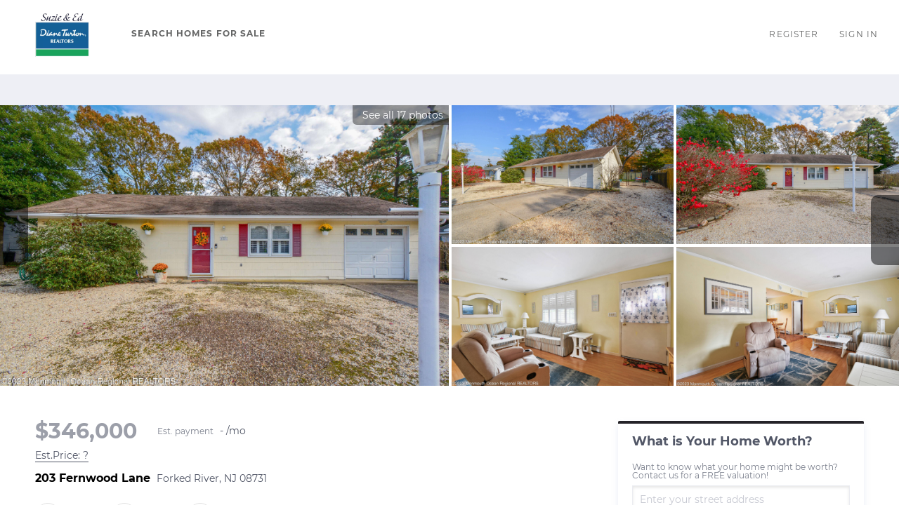

--- FILE ---
content_type: text/html; charset=utf-8
request_url: https://search.suzieanded.us/sold-listing/detail/1164741729/203-Fernwood-Lane-Forked-River-NJ
body_size: 9731
content:
<!doctype html><html lang="en"><head><meta http-equiv="content-type" content="text/html;charset=utf-8"><meta name="viewport" content="width=device-width,initial-scale=1,minimum-scale=1,maximum-scale=1,user-scalable=no"><link rel="dns-prefetch" href="//static.chimeroi.com"><link rel="dns-prefetch" href="//cdn.chime.me"><meta name="format-detection" content="telephone=no"><meta name="mobile-web-app-capable" content="yes"><title>203 Fernwood Lane, Forked River, NJ 08731 – 22331483 - Suzie Van Sc...</title><link rel="canonical" href="https://search.suzieanded.us/sold-listing/detail/1164741729/203-Fernwood-Lane-Forked-River-NJ">   <meta name="facebook-domain-verification" content="vp8l5e1csehf0fm38ertoqjybwb7dw" />  <meta name="title" property="og:title" content="203 Fernwood Lane, Forked River, NJ 08731 – 22331483 - Suzie Van Sc..."><meta name="twitter:card" content="summary_large_image"><meta name="twitter:title" content="203 Fernwood Lane, Forked River, NJ 08731 – 22331483 - Suzie Van Sc..."><meta name="keywords" content="203 Fernwood Lane Forked River,NJ 08731, $360000, Listing # 22331483, 3 bedrooms, 3 bathrooms, 1104 square feet"><meta name="description" content="View photos and details for 203 Fernwood Lane, Forked River, NJ 08731 (22331483). Don't miss your chance to see this property!"><meta property="og:description" content="View photos and details for 203 Fernwood Lane, Forked River, NJ 08731 (22331483). Don't miss your chance to see this property!"><meta name="twitter:description" content="View photos and details for 203 Fernwood Lane, Forked River, NJ 08731 (22331483). Don't miss your chance to see this property!"><meta property="og:image:width" content="1200"><meta property="og:image:height" content="630">  <meta property="og:image" content="https://fs01.chime.me/imageemb/mls-listing/681/22331483/a62fe869/1739763709/original_HMBdCoAgDADgE7U_H7RuI0ZJZRtu9yfo6xHmG2LbX7CuoQ5udd721Dh0Dmg6cCgKSWJm4cyUCuW1CNNvUbjs_AIAAP__.jpg"><meta name="twitter:image" content="https://fs01.chime.me/imageemb/mls-listing/681/22331483/a62fe869/1739763709/original_HMBdCoAgDADgE7U_H7RuI0ZJZRtu9yfo6xHmG2LbX7CuoQ5udd721Dh0Dmg6cCgKSWJm4cyUCuW1CNNvUbjs_AIAAP__.jpg"><meta name="theme-color" content="#FFF"><link rel="shortcut icon" href="https://cdn.chime.me/image/fs/sitebuild/2020716/13/original_31129c90-6ebb-4929-a2c4-53d4a8e8bd54.jpeg"><link rel="apple-touch-icon" sizes="144x144" href="https://cdn.chime.me/image/fs/sitebuild/2020716/13/w144_original_31129c90-6ebb-4929-a2c4-53d4a8e8bd54.jpeg"><link rel="apple-touch-icon" sizes="120x120" href="https://cdn.chime.me/image/fs/sitebuild/2020716/13/w120_original_31129c90-6ebb-4929-a2c4-53d4a8e8bd54.jpeg"><link rel="apple-touch-icon" sizes="72x72" href="https://cdn.chime.me/image/fs/sitebuild/2020716/13/w72_original_31129c90-6ebb-4929-a2c4-53d4a8e8bd54.jpeg"><link rel="apple-touch-icon" sizes="52x52" href="https://cdn.chime.me/image/fs/sitebuild/2020716/13/w52_original_31129c90-6ebb-4929-a2c4-53d4a8e8bd54.jpeg"><meta http-equiv="X-UA-Compatible" content="IE=edge"><link href="//static.chimeroi.com/site-ssr/main-18c18811.css" rel="stylesheet"><link href="//static.chimeroi.com/site-ssr/template/1768898382210/standard.css" rel="stylesheet"><link rel="stylesheet" href="/styleAndTheme.css?t=1769099613004&display=block&siteId=12488&pageId=1075384"> <link href="//static.chimeroi.com/site-ssr/modules/md-header/standard-bd1268b1.css" rel="stylesheet"><link href="//static.chimeroi.com/site-ssr/modules/md-sold-detail/standard-3c57ac7f.css" rel="stylesheet"><link href="//static.chimeroi.com/site-ssr/modules/md-form/get-more-info-v4-1742e0eb.css" rel="stylesheet"><link href="//static.chimeroi.com/site-ssr/modules/md-quick-search/standard-2550baea.css" rel="stylesheet"><link href="//static.chimeroi.com/site-ssr/modules/md-footer/standard-d36b0c8c.css" rel="stylesheet"><link href="//static.chimeroi.com/site-ssr/modules/md-header-d219cd22.css" rel="stylesheet"><link href="//static.chimeroi.com/site-ssr/modules/md-form/get-more-info-v7-dc5199e0.css" rel="stylesheet"><link href="//static.chimeroi.com/site-ssr/modules/md-footer-a309111a.css" rel="stylesheet">  <script>window.lngNsDetail={"lng":"en","ns":{"md-header":"https://cdn.lofty.com/doc/international/Site/en/md-header/1737341042036/Site-md-header.en.json","md-sold-detail":"https://cdn.lofty.com/doc/fs/international/2025925/1/4150d275-e345-4b02-a24a-306b3fa98ba9/Site-md-sold-detail.en.json","md-form":"https://cdn.lofty.com/doc/fs/international/2025925/1/a4a6f93b-64f5-42f6-8884-7080a17e1235/Site-md-form.en.json","md-quick-search":"https://cdn.lofty.com/doc/international/Site/en/md-quick-search/1662600421037/Site-md-quick-search.en.json","md-footer":"https://cdn.lofty.com/doc/international/Site/en/md-footer/1742172387854/Site-md-footer.en.json","md-detail-info":"https://cdn.lofty.com/doc/fs/international/20251117/1/a24ec2c4-b28e-494f-8f61-3aa3d9ab3b63/Site-md-detail-info.en.json","common":"https://cdn.lofty.com/doc/fs/international/20251027/1/fffd8852-fd74-403a-92b4-b4dc353165b3/Site-common.en.json"}}</script>   <input id="requestId" value="257499840_1769099612797" hidden> </head><body class="site listing-detail-sold standard"><div id="body-plugin"><!--[--><!----><!--]--></div><main id="app" class="page-content"><!--[--><header class="md-header standard" style="--header-logo-fontsize:30px;"><div role="navigation" style="color:rgba(100, 101, 101, 1);--header-hovercolor:;--header-bgcolor:rgba(255, 255, 255, 1);--header-sec-txtcolor:;--header-sec-bgcolor:;font-family:var(--font-bold);font-size:12px;" class="nosticky header-container"><div class="header-bg" style="background:rgba(255, 255, 255, 1);"></div> <!-- logo start --> <a class="logo" href="https://suzieanded.us/" rel="noopener noreferrer" role="button" tabindex="0"><img style="height:2.2em;" src="https://cdn.chime.me/image/fs/cmsbuild/2020729/14/h200_original_01e62367-801b-4f82-ac10-af32b7b28df0-png.webp" alt="Diane Turton, Realtors"></a> <!----> <!-- logo end --> <div class="nav-container"><!-- nav options ( Webpage navigation ) start --> <ul class="head-menu"><!--[--><li class="menu-item"><!--[--><a href="/listings" target="_blank" rel="noopener noreferrer" class="uppercase"><!--[-->Search Homes for Sale<!--]--></a><!--]--></li><!--]--> <!----> <!----></ul> <!-- nav options ( Webpage navigation ) end --> <!-- google translate start --> <!--[--><!----> <!----><!--]--> <!-- google translate end --> <!--  User Info  start --> <ul class="head-account"><!--  Has logged   Display user related information  start --> <!--[--><!--  Has logged   Display user related information  end --><!--  not logged in   Show Login Register  start --><li class="menu-item item-regist"><span role="button" tabindex="0">Register</span></li> <li class="menu-item item-login"><span role="button" tabindex="0">Sign In</span></li><!--]--> <!--  not logged in   Show Login Register  end --></ul> <!--  User Info  end --></div> <!-- mobile language nav start --> <!----> <!-- mobile language nav end --> <!----> <div class="nav-mask"></div> <div style="display:none;" class="iconfont icon-menu"></div></div> <div class="header-placeholder"><div style="height:2.2em;min-height:24px;"></div></div> <!----></header><div class="md-sold-detail standard pc" style="padding-top:10px;margin-bottom:50px;"><!--[--><div class="listing-detail-banner standard" style=""><!-- mobile top banner start --> <!--[--><!-- mobile top banner end --><!-- pc top banner start --><div class="pc-fixed-banner" style=""><div class="banner-box mg-container"><div class="center mg-container"><div class="price-address"><div class="price-container price"><!-- nodisclosureDes not equal to null hour ， Forced to price add mosaic ( only for Pocket listing of listings ) --> <div class="first-price">$346,000<!----></div></div> <div class="est-price-container est-price"><span class="text">Est.Price:</span> <!--[--><span class="value">?</span> <div class="popper"><p class="tip">For more information regarding the value of a property, please <span class="contact-us">contact us</span> for a free consultation.</p></div><!--]--></div> <!-- address start --> <!-- address start --> <div class="address"><span class="street">203 Fernwood Lane</span> <span class="city">Forked River, NJ 08731</span></div> <!-- address end --></div> <div class="save-share-tour"><span class="item share"><i class="iconfont icon-v2-share-Normal default"></i> <!-- hover share icon --> <i class="iconfont icon-v2-share-hover hover"></i> <div class="popper"><div class="standard share-btn"><a class="share-item" target="_blank" href="https://twitter.com/share?text=Instantly view all photos and details of this hot listing and own the perfect place before other buyers. &amp;url=http://search.suzieanded.us/sold-listing/detail/1164741729/203-Fernwood-Lane-Forked-River-NJ" rel="noopener noreferrer"><span class="iconfont twitter icon-newtwitter-round"></span></a> <a class="share-item" target="_blank" href="https://www.facebook.com/share.php?u=http://search.suzieanded.us/sold-listing/detail/1164741729/203-Fernwood-Lane-Forked-River-NJ" rel="noopener noreferrer"><span class="iconfont facebook icon-facebook1"></span></a> <a class="share-item" href="mailTo:?subject=Hot Listing - 203 Fernwood Lane, Forked River, NJ 08731&amp;body=Hi. Take a look at this property: http://search.suzieanded.us/sold-listing/detail/1164741729/203-Fernwood-Lane-Forked-River-NJ" rel="noopener noreferrer"><span class="iconfont gmail icon-email-round"></span></a> <a class="share-item" target="_blank" href="https://www.linkedin.com/shareArticle?url=http://search.suzieanded.us/sold-listing/detail/1164741729/203-Fernwood-Lane-Forked-River-NJ&amp;title=Hot Listing in Forked River" rel="noopener noreferrer"><span class="iconfont linkedin icon-linkedin-round"></span></a></div></div></span> <span class="item request">Request a FREE Analysis</span></div></div></div></div><!--]--> <!-- pc top fixed banner end --> <div class="breadcrumb-sold-container standard"><div class="breadcrumb-bar f-col"><!-- <span class="fack-link"> Home </span>
            <span class="arrow" v-if="state"> &gt; </span>--></div></div> <!-- pc top banner end --> <div class="swiper swiper-pc swiper" tracksource="detail-info-img" loopfillgroupwithblank="false"><!--[--><!--]--><div class="swiper-wrapper"><!--[--><!--]--><!--[--><div class="swiper-slide slide-pc slide-5" style="width:calc((100% - 0px)/1);margin-right:0px;"><!--[--><div class="slide-left photo-item-pc"><div class="swiper-box"><div class="img-box swiper-img"><!----> <div class="img-content" style="z-index:0;"><img class="" style="" src="https://fs01.chime.me/imageemb/mls-listing/681/22331483/a62fe869/1739763709/original_HMBdCoAgDADgE7U_H7RuI0ZJZRtu9yfo6xHmG2LbX7CuoQ5udd721Dh0Dmg6cCgKSWJm4cyUCuW1CNNvUbjs_AIAAP__.jpg" alt="Forked River, NJ 08731,203 Fernwood Lane"></div> <!--[--><!--]--></div></div> <span class="house-count" style="cursor:pointer;"><span class="iconfont icon-pic"></span>See all 17 photos</span></div> <div class="slide-right clearfix"><!--[--><div class="img-item photo-item-pc"><div class="swiper-box"><div class="img-box swiper-img"><!----> <div class="img-content" style="z-index:0;"><img class="" style="" src="https://fs01.chime.me/imageemb/mls-listing/681/22331483/41e5ee66/1739763709/original_HMAJCoUgEAbgE71Z1EfLbcQoqewfdO5P0FfdbazMZXvIKhyDhuV-2Z19R29U0LiBg4SoqkEnlfQXWeKc5PMDnXa8AQAA__8.jpg" alt="Forked River, NJ 08731,203 Fernwood Lane"></div> <!--[--><!--]--></div></div></div><div class="img-item photo-item-pc"><div class="swiper-box"><div class="img-box swiper-img"><!----> <div class="img-content" style="z-index:0;"><img class="" style="" src="https://fs01.chime.me/imageemb/mls-listing/681/22331483/c27bc20f/1739763709/original_HMCLCYAgEAbgibqHYUbbiFFS2X_o7U_QV91tbMxlf8kqHIOG5X7bk_1Ab1TQuIGDhFlVgyaVuKYYRRf5TaDLzi8AAP__.jpg" alt="Forked River, NJ 08731,203 Fernwood Lane"></div> <!--[--><!--]--></div></div></div><div class="img-item photo-item-pc"><div class="swiper-box"><div class="img-box swiper-img"><!----> <div class="img-content" style="z-index:0;"><img class="" style="" src="https://fs01.chime.me/imageemb/mls-listing/681/22331483/53af99e9/1739763709/original_HMABCoAgDAXQE7X5F5R0GzFKKttwuz9Br0WYb8x1f8mahjq5lXHbU-LQ0alq564sSWYAghVIi0ByRvpNSpedXwAAAP__.jpg" alt="Forked River, NJ 08731,203 Fernwood Lane"></div> <!--[--><!--]--></div></div></div><div class="img-item photo-item-pc"><div class="swiper-box"><div class="img-box swiper-img"><!----> <div class="img-content" style="z-index:0;"><img class="" style="" src="https://fs01.chime.me/imageemb/mls-listing/681/22331483/33df81b7/1739763709/original_HMABCoUgDAbgE73N31eJ3UaMkso23O5P0Nfc1Vbmuj2kTVyMTMu49C6-y-hUpXMXjiH-AUQkAMgpL_MUPj-hU483AAD__w.jpg" alt="Forked River, NJ 08731,203 Fernwood Lane"></div> <!--[--><!--]--></div></div></div><!--]--></div><!--]--><!----></div><!--]--><!--[--><!--]--></div><!----><!----><!----><!--[--><div class="swiper-button-prev iconfont icon-prev"></div><div class="swiper-button-next iconfont icon-next"></div><!--]--></div> <!----> <div class="pswp" tabindex="-1" role="dialog" aria-hidden="true"><div class="pswp__bg"></div> <div class="pswp__scroll-wrap"><div class="pswp__container"><div class="pswp__item"></div> <div class="pswp__item"></div> <div class="pswp__item"></div></div> <div class="pswp__ui pswp__ui--hidden"><div class="pswp__top-bar"><div class="pswp__counter"></div> <button class="pswp__button pswp__button--close" title="Close (Esc)"></button> <button class="pswp__button pswp__button--share" title="Share"></button> <button class="pswp__button pswp__button--fs" title="Toggle fullscreen"></button> <button class="pswp__button pswp__button--zoom" title="Zoom in/out"></button> <div class="pswp__preloader"><div class="pswp__preloader__icn"><div class="pswp__preloader__cut"><div class="pswp__preloader__donut"></div></div></div></div></div> <div class="pswp__share-modal pswp__share-modal--hidden pswp__single-tap"><div class="pswp__share-tooltip"></div></div> <button class="pswp__button button-prev iconfont icon-prev" title="Previous (arrow left)"></button> <button class="pswp__button button-next iconfont icon-prev" title="Next (arrow right)"></button> <div class="pswp__caption"><div class="pswp__caption__center"></div></div></div></div></div></div> <div class="mg-container detail-box" style="padding-top:10px;margin-bottom:50px;"><!--[--><div class="detail-info"><!-- other components between Provided top and Provided above --> <!----> <!-- price/calculator start --> <div class="detail-info-header"><p class="first-price">$346,000<!----></p> <!-- Calculator start --> <div class="calculator"><span class="iconfont icon-caculator"><span class="payment-text">Est. payment</span></span> <label>-</label>/mo</div> <!-- Calculator end --> <!-- Original Price and Est-Price start --> <div class="second-box"><!----> <div class="est-price-container est-price"><span class="text">Est.Price:</span> <!--[--><span class="value">?</span> <div class="popper"><p class="tip">For more information regarding the value of a property, please <span class="contact-us">contact us</span> for a free consultation.</p></div><!--]--></div></div> <!-- Original Price and Est-Price end --> <!-- Tour Button start --> <!-- Tour Button end --></div> <!-- price/calculator end --> <h1 class="address"><span class="street">203 Fernwood Lane</span> <span class="city">Forked River, NJ 08731</span></h1> <!-- address end --> <div class="count-sold-date"><!-- Bath/Bed/Sqt start --> <div class="count"><div class="bed-count clearfix"><p class="count-logo iconfont icon-bed"></p> <p><span class="number">3</span> <span class="house">Beds</span></p></div> <div class="bath-count clearfix"><p class="count-logo iconfont icon-bath"></p> <p><span class="number">1</span> <span class="house">Bath</span></p></div> <div class="sqft-count clearfix"><p class="count-logo iconfont icon-sqft"></p> <p><span class="number">1,104</span> <span class="house">SqFt</span></p></div></div> <!-- Bath/Bed/Sqt end --> <!-- address start --> <!-- calculator start --> <span class="sold-date">SOLD DATE : 01/05/2024</span></div> <hr class="line"> <div><div class="detail-info-group"><!--[--><!--]--> <div class="detail-info-group-container"><div class="key-info"><h2 class="detail-title">Key Details</h2> <div class="two-columns content"><!--[--><p class="info-content"><span class="info-title">Sold Price</span> <span class="info-data">$346,000</span></p><p class="info-content"><span class="info-title">Property Type</span> <span class="info-data">Single Family Home, Multi-Family</span></p><p class="info-content"><span class="info-title">Sub Type</span> <span class="info-data">Single Family Residence</span></p><p class="info-content"><span class="info-title">Listing Status</span> <span class="info-data">Sold</span></p><p class="info-content"><span class="info-title">Purchase Type</span> <span class="info-data">For Sale</span></p><p class="info-content"><span class="info-title">Square Footage</span> <span class="info-data">1,104 sqft</span></p><p class="info-content"><span class="info-title">Price per Sqft</span> <span class="info-data">$313</span></p><p class="info-content"><span class="info-title">MLS Listing ID</span> <span class="info-data">22331483</span></p><p class="info-content"><span class="info-title">Style</span> <span class="info-data">Ranch</span></p><p class="info-content"><span class="info-title">Bedrooms</span> <span class="info-data">3</span></p><p class="info-content"><span class="info-title">Full Baths</span> <span class="info-data">1</span></p><p class="info-content"><span class="info-title">HOA Fees</span> <span class="info-data">$3/ann</span></p><p class="info-content"><span class="info-title">Year Built</span> <span class="info-data">1973</span></p><p class="info-content"><span class="info-title">Annual Tax Amount</span> <span class="info-data">$4,006</span></p><p class="info-content"><span class="info-title">Tax Year</span> <span class="info-data">2022</span></p><p class="info-content"><span class="info-title">Lot Size</span> <span class="info-data">7,405 Sqft</span></p><p class="info-content"><span class="info-title">Property Sub-Type</span> <span class="info-data">Single Family Residence</span></p><!--]--></div></div> <div class="key-info"><p class="detail-title">Property Description</p> <div class="info-des"><p class="info-content"><span class="info-data">Nestled in the heart of Forked River, NJ, 203 Fernwood Ln offers 3-bedroom, 1-bath ranch-style retreat. Located in the highly sought-after Sunrise Beach area. Sunrise Beach Club, for property owners only, which offers a boat ramp, beach, pavilion, playground, and community events! <br><br>Conveniently a 2 minute drive to route 9 to all the major shopping stores and transportation, and a 3 minute drive to Sunrise Beach!</span></p></div></div></div> <!--[--><div style="" class="key-info"><h2 class="detail-title">Location</h2> <div class="two-columns content"><!--[--><p class="info-content"><span class="info-title">State</span> <span class="info-data">NJ</span></p><p class="info-content"><span class="info-title">County</span> <span class="info-data">Ocean</span></p><p class="info-content"><span class="info-title">Area</span> <span class="info-data">Forked River</span></p><p class="info-content"><span class="info-title">Building/Complex Name</span> <span class="info-data">None</span></p><!--]--></div></div><div style="" class="key-info"><h2 class="detail-title">Interior</h2> <div class="two-columns content"><!--[--><p class="info-content"><span class="info-title">Heating</span> <span class="info-data">Baseboard</span></p><p class="info-content"><span class="info-title">Cooling</span> <span class="info-data">Central Air</span></p><p class="info-content"><span class="info-title">Flooring</span> <span class="info-data">See Remarks</span></p><!--]--></div></div><div style="" class="key-info"><h2 class="detail-title">Exterior</h2> <div class="two-columns content"><!--[--><p class="info-content"><span class="info-title">Exterior Feature</span> <span class="info-data">Patio</span></p><p class="info-content"><span class="info-title">Parking Features</span> <span class="info-data">Concrete, Driveway</span></p><p class="info-content"><span class="info-title">Garage Spaces</span> <span class="info-data">1.0</span></p><p class="info-content"><span class="info-title">Roof Type</span> <span class="info-data">Shingle</span></p><!--]--></div></div><div style="" class="key-info"><h2 class="detail-title">Building</h2> <div class="two-columns content"><!--[--><p class="info-content"><span class="info-title">Story</span> <span class="info-data">1</span></p><p class="info-content"><span class="info-title">Sewer</span> <span class="info-data">Public Sewer</span></p><p class="info-content"><span class="info-title">Structure Type</span> <span class="info-data">Patio</span></p><!--]--></div></div><div style="" class="key-info"><h2 class="detail-title">Schools</h2> <div class="two-columns content"><!--[--><p class="info-content"><span class="info-title">High Schools</span> <span class="info-data">Lacey Township</span></p><!--]--></div></div><div style="" class="key-info"><h2 class="detail-title">Others</h2> <div class="two-columns content"><!--[--><p class="info-content"><span class="info-title">Pets Allowed</span> <span class="info-data">Dogs OK, Cats OK</span></p><!--]--></div></div><!--]--></div></div> <p class="read-more"><span>Read Less</span></p></div> <div class="est-request"><div class="est-request-container standard"><div class="banner"><h2 class="title">What is Your Home Worth?</h2></div> <div class="box"><!----> <p class="address-tip">Want to know what your home might be worth? Contact us for a FREE valuation!</p> <div class="address-input standard"><div class="left-box"><input type="text" autocomplete="off" name="address" class="input" placeholder="Enter your street address" style="border-color:;" value=""> <div class="close-box" role="button" tabindex="0" aria-label="Clear address"><span class="iconfont icon-search-close" aria-hidden="true"></span></div> <span class="iconfont icon-search" role="button" tabindex="0" aria-label="Search"></span></div> <div class="right-box"><div style="" class="submit-btn"><!----> <div class="submit">Submit</div></div></div> <div style="display:none;" class="empty-error"><span class="iconfont icon-error" aria-hidden="true"></span> <span class="error-text">Please enter valid address.</span></div></div> <div style="display:none;" class="empty-error"><span class="iconfont icon-error"></span> <span class="error-text">Please enter address.</span></div> <button type="button" class="address-button">Request a FREE Analysis</button> <!--[--><div class="agent-info"><div class="img-box agent-head"><!----> <div class="img-content" style="z-index:0;"><img class="" style="" src="https://cdn.chime.me/image/fs01/user-info/20170718/4/w600_original_24289567413819781-png.webp" alt="Suzie Van Schoick - Ed O&#39;Malley"></div> <!--[--><!--]--></div> <div class="info"><h3 class="agent-name">Suzie Van Schoick - Ed O&#39;Malley</h3> <!----> <a class="email" href="/cdn-cgi/l/email-protection#ef8c80819b8e8c9baf9c9a95868a8e818b8a8bc19a9c" rel="noopener noreferrer"><span class="__cf_email__" data-cfemail="beddd1d0cadfddcafecdcbc4d7dbdfd0dadbda90cbcd">[email&#160;protected]</span></a> <a class="phone" href="tel:+1(732) 691-4477" rel="noopener noreferrer">+1(732) 691-4477</a></div></div> <!--[--><!--]--><!--]--> <p class="bottom-tip">Our team is ready to help you sell your home for the highest possible price ASAP</p></div></div></div><!--]--></div> <div class="mg-container" style="padding-top:10px;margin-bottom:50px;"><!--[--><div class="md-mls standard"><hr class="line"> <div class="mls-container"><!-- SITE-15435 --> <div class="mls-img img-content"><img class="" style="" src="https://cdn.chime.me/image/fs/sitebuild/2019325/10/h600_original_61f06257-0255-460e-a0ce-cfccb580a515-png.webp" alt="Monmouth Ocean MLS (MOMLS)"></div> <div class="text-container"><!----> <div class="mls-provided-container standard"><div class="mls-provided">Listed by EXP Realty<br>Bought with Natale Realtors</div></div></div></div></div><!--]--></div> <!----><!--]--> <!----></div><div class="md-form get-more-info-v4" style="background-color:#f8f9fd;margin-bottom:60px;"><div class="mg-container form-container" style=""><!--[--><div class="info-agent"><div class="agent-headshot agent-image md-form-info-agent-b2af7881-ab7f-494d-a505-5427727e100c"><div class="img-box agent-img"><!----> <div class="img-content" style="z-index:0;"><img class="" style="" src="https://cdn.chime.me/image/fs01/user-info/20170718/4/w600_original_24289567413819781-png.webp" alt="Suzie Van Schoick - Ed O&#39;Malley"></div> <!--[--><!--]--></div> <!--[--><!--]--></div> <div class="agent-detail"><p class="name">Suzie Van Schoick - Ed O&#39;Malley</p> <!--[--><p class="position"> <!----></p> <p class="phone"><a href="tel:+1(732) 691-4477" target="_top" rel="noopener noreferrer">+1(732) 691-4477</a></p><!--]--></div></div> <div class="info-right"><div class="title"><h2 style="font-size: 1em">GET MORE INFORMATION</h2></div> <form novalidate class="info-form"><!--[--><!--[--><!--]--> <div class="input-content"><div class="basic-info"><!--[--><div class="v-input fullname input-box"><!--[--><!--[--><!--]--> <!----><!--]--> <div class="input-container"><span class="label-top">Name</span> <input type="text" name="fullname" aria-label="fullname" placeholder="Name" maxlength="30" autocomplete="off" value> <!----> <!----> <!----></div> <!----> <p style="display:none;" class="mg-error"></p> <!--[--><!--]--></div><div class="v-input email input-box"><!--[--><!--[--><!--]--> <!----><!--]--> <div class="input-container"><span class="label-top">Email*</span> <input type="email" name="email" aria-label="email" placeholder="Email*" maxlength="50" autocomplete="off" value> <!----> <!----> <!----></div> <div style="display:none;" class="email-suggestion"><!--[--><!--]--></div> <p style="display:none;" class="mg-error"></p> <!--[--><!--]--></div><div class="v-input phone input-box"><!--[--><!--[--><!--]--> <!----><!--]--> <div class="input-container"><span class="label-top">Phone*</span> <input type="tel" name="phone" aria-label="phone" placeholder="Phone*" value="" autocomplete="off"> <!----> <!----> <!----></div> <!----> <p style="display:none;" class="mg-error"></p> <!--[--><!--]--></div><div class="v-input question input-box"><!--[--><!--[--><!--]--> <!----><!--]--> <div class="input-container"><span class="label-top">Message</span> <textarea name="question" aria-label="question" placeholder="Message" autocomplete="off"></textarea> <!----> <!----> <!----></div> <!----> <p style="display:none;" class="mg-error"></p> <!--[--><!--]--></div><!--]--></div> <!----></div> <div class="submit-content"><div class="submit-box"><button type="submit" class="submit" style="background-color:;">SUBMIT</button></div></div> <!--[--><div class="disclaimer-wrap opt-in" style=""><div class="tcpa-consent"><!-- New consent structure: two parts --> <!--[--><!-- Legacy: single text --><div class="noParty disclaimer-item consent-item noTop"><div class="checkbox-li"><div class="check-box-container" style="border-color:#a0a3af;color:#a0a3af;"><span class="iconfont icon-checked" style="display:none;"></span></div> <!----></div> <div class="disclaimer-content party-consent" style="--g-text-color:#a0a3af;"><p>By checking this box, I agree by electronic signature to the <a href="/site/electronic-disclosure-consent" target="_blank" class="privacy-link">Electronic Disclosure Consent Agreement</a>; to receive recurring marketing communication from or on behalf of Diane Turton, Realtors, including auto-dialed calls, texts, and artificial/prerecorded voice messages (message frequency varies; data rates may apply; reply "STOP" to opt-out of texts or "HELP" for assistance); and to the <a href="/site/privacy-terms#terms-of-service" target="_blank" class="privacy-link">Terms of Service</a> and <a href="/site/privacy-terms#privacy-policy" target="_blank" class="privacy-link">Privacy Policy</a> of this website. Consent not required to make a purchase. I understand that I can call  to obtain direct assistance.</p></div></div><!--]--></div> <div class="custom-disclaimer-list"><!--[--><!--]--></div></div><!--]--><!--]--></form></div> <div class="form-toast toast-mark" style="background-color:;--g-btn-background:rgba(37, 35, 40, 1);display:none;"><div class="toast-wrapper"><div class="toast-icon"><i class="icon-success iconfont" style="color:;"></i></div> <div class="toast-content"><!--[-->Thanks! I&#39;ll get back to you shortly.<!--]--></div> <div class="toast-footer" style="display:none;"><!--[--><!----> <input type="button" class="toast-btn toast-btn1" value="Back" style=""> <input type="button" class="toast-btn toast-btn2" value="Go to Home Page" style="background-color:;border-color:;"><!--]--></div></div></div><!--]--></div></div><div class="md-quick-search standard" style=""><div class="mg-container" style="padding-top:10px;margin-bottom:50px;"><!--[--><div class="mg-title">QUICK SEARCH</div> <div class="list"><ul class="quick-list collapse"><!--[--><li class="quick-search-item"><a href="/listing?listingSortOptions=%5B%7B%22label%22%3A%22Default%22%2C%22value%22%3A%22RELEVANCE%22%7D%2C%7B%22label%22%3A%22Price-High%20To%20Low%22%2C%22value%22%3A%22PRICE_DESC%22%7D%2C%7B%22label%22%3A%22Price-Low%20To%20High%22%2C%22value%22%3A%22PRICE_ASC%22%7D%2C%7B%22label%22%3A%22Latest%20Listing%22%2C%22value%22%3A%22MLS_LIST_DATE_L_DESC%22%7D%2C%7B%22label%22%3A%22Beds%20(Most)%22%2C%22value%22%3A%22BEDROOMS_DESC%22%7D%2C%7B%22label%22%3A%22Baths%20(Most)%22%2C%22value%22%3A%22BATHS_DESC%22%7D%2C%7B%22label%22%3A%22Year%20Built(Newest)%22%2C%22value%22%3A%22BUILT_YEAR_DESC%22%7D%2C%7B%22label%22%3A%22Square%20Feet%20(Biggest)%22%2C%22value%22%3A%22SQFT_DESC%22%7D%5D&amp;listingSource=all%20listings&amp;presetParams=%7B%22key%22%3A%22city%3APoint%20Pleasant%20Beach%2C%20NJ%22%2C%22purchaseType-For-Sale-Rent%22%3A%221%22%7D&amp;uiConfig=%7B%7D&amp;quickSearchCount=0&amp;quickSearchKey=all%20listings%7B%22key%22%3A%22city%3APoint%20Pleasant%20Beach%2C%20NJ%22%2C%22purchaseType-For-Sale-Rent%22%3A%221%22%7D&amp;mode=grid" title="Homes For Sale in Point Pleasant Beach, NJ" rel="noopener noreferrer"><span class="search-title">Homes For Sale in Point Pleasant Beach, NJ</span> <!----> <!----></a></li><!--]--></ul> <!----></div><!--]--></div></div><footer class="md-footer standard" style="--g-text-color:rgba(0, 0, 0, 1);"><div class="footer-container" style="background-color:rgba(226, 226, 228, 1);color:#fff;"><div class="f-col"><div class="top-content"><div class="left-content"><div class="site-logo"><!--[--><!--[--><img class="logo-item" style="height:1.96em;" src="https://cdn.chime.me/image/fs/cmsbuild/2020729/14/h60_original_ebebc855-3e3f-418f-a8e9-76d30b27ab1d-png.webp" alt="v2"><!--]--><!--]--></div> <div class="detail"><!--[--><div class="co-name" style="font-family:var(--font-bold);font-size:1em;color:rgba(0, 0, 0, 1);">Diane Turton, Realtors</div><!--]--> <p class="detail-info"><span class="detail-name" style="font-family:var(--font-normal);font-size:1em;color:rgba(0, 0, 0, 1);">Suzie Van Schoick - Ed O&#39;Malley</span> <!----></p> <p class="detail-info"><span class="detail-phone" style="font-family:var(--font-normal);font-size:1em;color:rgba(0, 0, 0, 1);"><a href="tel:+1(732) 691-4477" target="_top" rel="noopener noreferrer">+1(732) 691-4477</a></span> <span class="detail-email" style="font-family:var(--font-normal);font-size:1em;color:rgba(0, 0, 0, 1);"><a href="/cdn-cgi/l/email-protection#35565a5b415456417546404f5c50545b5150511b4046" rel="noopener noreferrer"><span class="__cf_email__" data-cfemail="8fece0e1fbeeecfbcffcfaf5e6eaeee1ebeaeba1fafc">[email&#160;protected]</span></a></span></p></div> <!----> <div class="detail"><div class="detail-addr" style="font-family:var(--font-normal);font-size:1em;color:rgba(0, 0, 0, 1);">88, Head, NJ, 08742, United States</div> <!----></div></div> <div class="right-content"><ul class="main-menu"><li class="first-col"><!--[--><ul class="menu-item"><a class="footer-menu" href="/listings" target="_blank" rel="noopener noreferrer" role="button" style="font-family:var(--font-normal);font-size:1em;--origin-menu-color:rgba(0, 0, 0, 1);--hover-menu-color:#ebecf1;"><span class="menu-label uppercase" title="SEARCH HOMES FOR SALE">Search Homes for Sale</span></a></ul><!--]--></li> <li class="second-col"><!--[--><!--]--></li> <li class="third-col"><!--[--><!--]--></li></ul></div></div> <div class="bottom-content"><div class="download-closely" style="display:none;"><p class="code-title">Get My App</p> <div class="code-wrapper"><canvas class="qr-code"></canvas></div> <!----> <!----></div> <div class="detail-info"><!----> <!-- sub file --> <!----></div> <!----> <!----> <!----> <div class="copyright" style=""><!--[--><p class="cr">Powered by <a href="https:&#x2F;&#x2F;lofty.com" style="text-decoration: underline" rel="nofollow">Lofty  Inc.</a> Copyright 2026. All Rights Reserved.</p> <p class="ppt"><!--[--><a href="/site/privacy-terms" target="_blank" style="text-decoration:underline;" rel="noopener noreferrer">Terms of Service &amp; Privacy Policy</a>
    |
    <a href="/site/privacy-terms#cookie-policy" style="text-decoration:underline;" rel="noopener noreferrer">Cookie Policy</a>
    |
    <span style="text-decoration:underline;cursor:pointer;">Cookie Preferences</span>
    |
    <a href="/property-listings/sitemap" style="text-decoration:underline;" rel="noopener noreferrer"> Property Listings</a>
    |
    <a href="/sitemap" style="text-decoration:underline;" rel="noopener noreferrer">Sitemap</a> <!--[-->
        |
        <a href="/accessibility" style="text-decoration:underline;" rel="noopener noreferrer">Accessibility</a><!--]--><!--]--></p><!--]--></div> <div class="mls-declaimer-container standard"><!--[--><div class="declaimer"><!----> <div class="content">IDX information is provided exclusively for consumers’ personal, non-commercial use and that it may not be used for any purpose other than to identify prospective properties consumers may be interested in purchasing. Information deemed reliable but not guaranteed to be accurate. Listing information updated daily.</div></div><!--]--></div> <!----></div></div></div></footer><!--]--></main> <a href="/18f00cbc922baws932d8b0key1095?type=ssr" rel="nofollow" style="display:none"></a>  <script data-cfasync="false" src="/cdn-cgi/scripts/5c5dd728/cloudflare-static/email-decode.min.js"></script><script>function runGlobalScript(){
                      ;(function(p,l,o,w,i,n,g){if(!p[i]){p.GlobalSnowplowNamespace=p.GlobalSnowplowNamespace||[]; 
    p.GlobalSnowplowNamespace.push(i);p[i]=function(){(p[i].q=p[i].q||[]).push(arguments) 
    };p[i].q=p[i].q||[];n=l.createElement(o);g=l.getElementsByTagName(o)[0];n.async=1; 
    n.src=w;g.parentNode.insertBefore(n,g)}}(window,document,"script","https://d1mozva5sms6gp.cloudfront.net/kSYM7S0zfeWiCMi44LjA.js","snowplow")); 
 
  var domain = 'suzieanded.us'; 
  var cookieName = '_suzieanded_us_visitor_email'; 
 
  window.snowplow('newTracker', 'co', 'd.cookiemon.io', { 
    appId: domain, 
    cookieDomain: '.' + domain, 
    platform: 'web', 
    post: true, 
    contexts: { 
      webPage: true, 
      performanceTiming: true 
    } 
  }); 
  var getCookie = function (name) { 
    var match = document.cookie.match(new RegExp('(^| )' + name + '=([^;]+)')); 
    if (match) { 
      return decodeURIComponent(match[2]) 
    }; 
  } 
  var setCookie = function (variable, value) { 
    var d = new Date(); 
    d.setTime(d.getTime() + (366 * 24 * 60 * 60 * 1000)); 
    var expires = "; expires=" + d.toUTCString(); 
    document.cookie = variable + "=" + (value || "") + expires + "; domain=." + domain + "; path=/"; 
  } 
 
  var urlParams = new URLSearchParams(window.location.search); 
  var email = urlParams.get('email'); 
 
  if (!email) { 
    email = getCookie(cookieName); 
    if (email !== "") { 
      window.snowplow('setUserId', email); 
      setCookie(cookieName, email); 
    } 
  } 
 
  if (email) { 
    window.snowplow('setUserId', email); 
    setCookie(cookieName, email); 
  } 
 
  window.snowplow('enableActivityTracking', 10, 10); 
  window.snowplow('enableLinkClickTracking'); 
  window.snowplow('enableFormTracking'); 
  setTimeout(function () { 
    window.snowplow('trackPageView'); 
  }, 1000); 

                };</script>  <div id="teleported"></div><script async src="https://files.curaytor.io/maple/index.js"></script><script>(function(){function c(){var b=a.contentDocument||a.contentWindow.document;if(b){var d=b.createElement('script');d.innerHTML="window.__CF$cv$params={r:'9c2074238e9a8682',t:'MTc2OTA5OTYxMy4wMDAwMDA='};var a=document.createElement('script');a.nonce='';a.src='/cdn-cgi/challenge-platform/scripts/jsd/main.js';document.getElementsByTagName('head')[0].appendChild(a);";b.getElementsByTagName('head')[0].appendChild(d)}}if(document.body){var a=document.createElement('iframe');a.height=1;a.width=1;a.style.position='absolute';a.style.top=0;a.style.left=0;a.style.border='none';a.style.visibility='hidden';document.body.appendChild(a);if('loading'!==document.readyState)c();else if(window.addEventListener)document.addEventListener('DOMContentLoaded',c);else{var e=document.onreadystatechange||function(){};document.onreadystatechange=function(b){e(b);'loading'!==document.readyState&&(document.onreadystatechange=e,c())}}}})();</script></body></html>

--- FILE ---
content_type: text/css
request_url: https://static.chimeroi.com/site-ssr/modules/md-form/get-more-info-v7-dc5199e0.css
body_size: 2900
content:
.agent-headshot{width:100%;height:100%}.agent-headshot .agent-img{width:100%;height:100%}

.autocomplete{display:none;position:absolute;background:#fff;padding:10px 0;list-style:none;z-index:var(--level-sublow);margin-top:5px;border:1px solid rgba(218,218,218,0.5);box-shadow:0px 2px 5px 0px rgba(0,10,30,0.05)}.autocomplete .item{cursor:default;text-overflow:ellipsis;overflow:hidden;white-space:nowrap;line-height:40px;text-align:left;font-size:11px;color:#999;padding:0 20px;position:relative}.autocomplete .item:first{border-top:none}.autocomplete .item:hover::after{content:'';background:rgba(25,25,25,0.1);position:absolute;top:0;left:0;width:100%;height:100%;pointer-events:none}.autocomplete .item.selected{position:relative}.autocomplete .item.selected:hover::after{content:'';background:rgba(25,25,25,0.1);position:absolute;top:0;left:0;width:100%;height:100%;pointer-events:none}.autocomplete .item mark{font-size:13px;font-weight:bold;color:#000;background:none}

.v-input{position:relative}.v-input .email-suggestion{z-index:10;position:absolute;width:100%;max-height:170px;overflow:auto;box-shadow:0 2px 5px 0 rgba(0,10,30,0.1);border:1px solid #ebecf1;background:#fff}.v-input .email-suggestion .item{width:100%;color:#505050;height:32px;line-height:32px;padding:0 40px 0 10px;overflow:hidden;white-space:nowrap;cursor:pointer}

.v-input .input-container{position:relative}.v-input .input-container .label-top{position:absolute;font:14px var(--font-normal);left:10px;top:60%;transform:translateY(-50%);color:#c6c8d1;text-transform:capitalize;background:#fff;padding:0 20px 0 3px;transition:0.3s all ease;opacity:0;z-index:-1}.v-input .input-container .label-top.show{top:0;opacity:1;z-index:1}.v-input .input-container .iconfont{position:absolute;bottom:0px;color:#c0c4d0;padding:10px;right:0;cursor:pointer}.v-input .input-container.has-pwd .icon-Empty{right:30px}.v-input .input-container.clear input,.v-input .input-container.has-pwd input{padding-right:40px}.v-input .input-container.clear input[name='phone'],.v-input .input-container.has-pwd input[name='phone']{padding-right:5px}.v-input .input-container.clear.has-pwd input{padding-right:70px}.v-input .input-container.has-label input{height:50px}.v-input .input-container.has-label .iconfont{padding:15px 10px}.v-input .input-container .prompt{position:absolute;left:10px;top:21px;font-size:1.1em;pointer-events:none;background-image:linear-gradient(to bottom, transparent 9px, white 9px);padding:4px;color:var(--color-holder);transition:0.3s all ease}.v-input .input-container .has-value.prompt,.v-input .input-container input:focus ~ .prompt{font-size:0.85em;top:0px;padding-top:2px;left:10px}.v-input .input-container input:focus ~ .prompt{color:var(--color-theme)}.v-input .input-container:not(:hover) input:not(:focus) ~ .icon-Empty{visibility:hidden}.v-input .input-container input{font-size:inherit}.v-input .input-container input::placeholder{color:#a0a3af}

.checkbox-li{line-height:28px}.checkbox-li .label{padding-left:10px}.checkbox-li .check-box-container{width:15px;height:15px;border:1px solid var(--color-border);color:var(--g-btn-background);cursor:pointer;margin-right:10px;display:inline-flex;position:relative}.checkbox-li .check-box-container .icon-checked{position:absolute;font-size:13px;left:50%;top:50%;transform:translate(-50%, -50%)}.checkbox-li .check-box-container.disabled{opacity:0.3}.checkbox-li .check-box-container.disabled::after{cursor:not-allowed !important}

[data-v-dfd34ae2] .agent-lead-dialog{background:#fff;padding:40px 30px 30px;border-radius:4px;width:400px}.agent-lead-content[data-v-dfd34ae2]{font-size:14px;color:#505050;line-height:20px;text-align:center}.agent-lead-ok[data-v-dfd34ae2]{background:var(--mg-button-background);color:#fff;border-radius:4px;width:100%;height:40px;margin-top:30px}

.disclaimer-wrap.opt-in{position:static;color:var(--color-label);font-size:12px;line-height:1.5;text-align:left;height:auto;overflow-y:auto;margin-top:20px !important;margin-top:20px}.disclaimer-wrap.opt-in a{color:var(--color-link, var(--color-theme, #03c9ff));text-decoration:underline}.disclaimer-wrap.opt-in .tcpa-consent .consent-item{display:flex}.disclaimer-wrap.opt-in .checkbox-li{height:18px;line-height:18px}.disclaimer-wrap.opt-in .checkbox-li .check-box-container{width:14px;height:14px;margin-top:2px;position:relative}.disclaimer-wrap.opt-in .checkbox-li .check-box-container::after{content:'';width:24px;height:24px;position:absolute;top:-5px;left:-5px;cursor:pointer}.disclaimer-wrap.opt-in .disclaimer-item{display:flex;overflow:hidden;margin-top:10px}.disclaimer-wrap.opt-in .disclaimer-item.noTop{margin-top:0 !important}.disclaimer-wrap.opt-in .gap-line{margin-top:15px;border-top:1px solid var(--color-border);padding-top:15px}.disclaimer-wrap.opt-in .communication-tips{margin-top:10px}.disclaimer-wrap.opt-in .privacy-text{overflow:hidden;color:var(--g-text-color)}.disclaimer-wrap.opt-in .privacy-text::before{content:'';display:block;width:100%;height:1px;margin:20px 0;background:var(--color-border)}.disclaimer-wrap.opt-in .privacy-text a{color:var(--color-link, var(--color-theme, #03c9ff));text-decoration:underline}.disclaimer-wrap.opt-in .disclaimer-content{width:100%;word-break:break-word;text-align:left;color:var(--g-text-color)}.disclaimer-wrap.opt-in .disclaimer-content a{color:var(--color-link, var(--color-theme, #03c9ff)) !important;text-decoration:underline}.disclaimer-wrap.opt-in .disclaimer-content .select-all{color:var(--color-link, var(--color-theme, #03c9ff));text-decoration:underline;cursor:pointer}@media (max-width: 600px){.disclaimer-wrap.opt-in{margin-top:30px}}.disclaimer-wrap.opt-in .co-marketing-disclaimer .disclaimer-desc{margin-top:20px;border-top:2px solid #545454;padding-top:20px}

.info-form .submit-content .submit-box .submit{position:relative;background-color:var(--mg-button-background, #03c9ff);border-color:var(--mg-button-background, #03c9ff);color:var(--mg-button-color, #fff)}.info-form .submit-content .submit-box .submit:hover::after{content:'';background:rgba(25,25,25,0.1);position:absolute;top:0;left:0;width:100%;height:100%;pointer-events:none}.info-form .submit-content .submit-box .submit-disabled{cursor:not-allowed;opacity:.4 !important}.info-form .submit-content .submit-box .submit-disabled:hover{opacity:.4}

.form-toast{position:fixed;margin:0;top:0;right:0;bottom:0;left:0;display:flex;justify-content:center;align-items:center}.form-toast.toast-mark{backdrop-filter:blur(3px);-webkit-backdrop-filter:blur(3px);background-color:rgba(25,25,25,0.6);z-index:var(--level-high)}.form-toast .toast-wrapper{padding:50px 30px 30px 30px;margin:0 auto;text-align:center;box-shadow:0 4px 10px 0 rgba(170,186,218,0.3);background-color:#ffffff}.form-toast .toast-wrapper>.toast-icon>.iconfont{font-size:60px;color:var(--mg-button-background)}.form-toast .toast-wrapper>.toast-content{margin-top:22px;margin-bottom:13px;font-size:18px;color:var(--color-text)}.form-toast .toast-wrapper>.toast-footer{margin-top:30px}.form-toast .toast-wrapper>.toast-footer .toast-btn{width:184px;height:50px;vertical-align:bottom;font-size:16px}.form-toast .toast-wrapper>.toast-footer .toast-btn:hover{cursor:pointer}.form-toast .toast-wrapper>.toast-footer .toast-btn1{border:solid 2px #e1e2e6;background-color:#ffffff;color:var(--color-text);margin-right:20px}.form-toast .toast-wrapper>.toast-footer .toast-btn1:hover{background-color:rgba(225,226,230,0.3)}.form-toast .toast-wrapper>.toast-footer .toast-btn2{color:var(--g-btn-color);background:var(--g-btn-background)}@media (max-width: 800px){.form-toast .toast-wrapper{padding:30px 15px 15px 15px;margin:0;width:290px}.form-toast .toast-wrapper>.toast-icon>.iconfont{font-size:48px}.form-toast .toast-wrapper .toast-content{margin-top:10px;margin-bottom:5px;font-size:16px}.form-toast .toast-wrapper .toast-footer{font-size:16px;margin-top:15px}.form-toast .toast-wrapper .toast-footer .toast-btn{width:100%;height:40px}.form-toast .toast-wrapper .toast-footer .toast-btn1{border:solid 1px #e1e2e6;background-color:#ffffff;margin-top:15px}}

.md-form.get-more-info-v7 .form-container{position:relative;display:flex;background-color:#f5f6fa}.md-form.get-more-info-v7 .form-container .info-agent{position:relative;flex-shrink:0;width:360px;min-height:440px}.md-form.get-more-info-v7 .form-container .info-agent .agent-image{width:100%;height:100%}.md-form.get-more-info-v7 .form-container .info-agent .agent-detail{z-index:var(--level-low);position:absolute;bottom:20px;left:20px;right:20px;color:#fff}.md-form.get-more-info-v7 .form-container .info-agent .agent-detail .name{font-size:24px;font-family:var(--font-bold);line-height:1.1;text-shadow:0 1px 1px rgba(8,17,38,0.3);margin-bottom:10px}.md-form.get-more-info-v7 .form-container .info-agent .agent-detail .position,.md-form.get-more-info-v7 .form-container .info-agent .agent-detail .phone{margin-top:10px;font-size:14px;line-height:20px}.md-form.get-more-info-v7 .form-container .info-agent .agent-detail .position span{white-space:nowrap}.md-form.get-more-info-v7 .form-container .info-agent::after{position:absolute;content:'';background-image:linear-gradient(180deg, rgba(8,17,38,0), rgba(8,17,38,0.7));left:0;right:0;bottom:0;width:100%;height:102px;opacity:0.8}.md-form.get-more-info-v7 .form-container .info-right{padding:40px 40px 40px 20px;display:flex;flex-direction:column;justify-content:center;flex:1}.md-form.get-more-info-v7 .form-container .info-right ::-webkit-input-placeholder{color:#8b93a7}.md-form.get-more-info-v7 .form-container .info-right ::-moz-placeholder{color:#8b93a7}.md-form.get-more-info-v7 .form-container .info-right ::-ms-input-placeholder{color:#8b93a7}.md-form.get-more-info-v7 .form-container .info-right .input-content{display:flex;flex-wrap:wrap}.md-form.get-more-info-v7 .form-container .info-right .basic-info{flex:1;width:270px;min-width:230px;display:flex;flex-wrap:wrap}.md-form.get-more-info-v7 .form-container .info-right .basic-info .input-box{margin-left:20px;position:relative;margin-bottom:20px;min-width:230px;flex:1}.md-form.get-more-info-v7 .form-container .info-right .basic-info .input-box .mg-error{position:absolute;left:0;bottom:-18px}.md-form.get-more-info-v7 .form-container .info-right .basic-info .input-box.meetTime .el-input{width:100%}.md-form.get-more-info-v7 .form-container .info-right .basic-info .input-box.meetTime .el-input__prefix{left:15px}.md-form.get-more-info-v7 .form-container .info-right .basic-info .input-box.meetTime input{text-indent:20px;color:#000000}.md-form.get-more-info-v7 .form-container .info-right .basic-info .input-box[class*='paragraphText']{width:100%}.md-form.get-more-info-v7 .form-container .info-right .basic-info .input-box[class*='paragraphText'] textarea{height:100px;padding:20px}.md-form.get-more-info-v7 .form-container .info-right .basic-info input,.md-form.get-more-info-v7 .form-container .info-right .basic-info textarea{display:inline-block;font-size:14px;height:50px;background-color:#fff;box-shadow:none;border:none;width:100%;padding-left:20px}.md-form.get-more-info-v7 .form-container .info-right .message{flex:1;width:270px;min-width:230px;min-height:100px;margin-left:20px;margin-bottom:20px;position:relative;display:flex;flex-direction:column}.md-form.get-more-info-v7 .form-container .info-right .message .input-container{height:100%}.md-form.get-more-info-v7 .form-container .info-right .message textarea{flex:1;width:100%;height:100%;box-shadow:none;border:none;padding:20px;font-size:14px}.md-form.get-more-info-v7 .form-container .info-right .message .mg-error{position:absolute;left:0;bottom:-18px}.md-form.get-more-info-v7 .form-container .info-right .submit-content{display:flex;justify-content:space-between;align-items:center;flex-wrap:wrap;margin-left:20px}.md-form.get-more-info-v7 .form-container .info-right .submit-box{text-align:right;flex:1}.md-form.get-more-info-v7 .form-container .info-right .submit{display:inline-block;height:40px;min-width:120px;max-width:100%;padding:0 20px;text-align:center;vertical-align:middle;font-size:16px;font-family:var(--mg-button-font)}.md-form.get-more-info-v7.get-more-info-building{background:#fff !important}.md-form.get-more-info-v7.get-more-info-building .form-container .info-right{padding:30px 30px 30px 10px !important}.md-form.get-more-info-v7.get-more-info-building-mobile .form-container .info-right{padding:0 !important;margin-top:0 !important;flex-direction:column-reverse !important}.md-form.get-more-info-v7 input[type='button'].toast-btn2{font-family:var(--font-medium)}@media (max-width: 800px){.md-form.get-more-info-v7 .form-container{flex-direction:column;padding:20px 15px}.md-form.get-more-info-v7 .form-container .info-agent{width:100%;display:flex;margin-right:0;height:auto;min-height:auto}.md-form.get-more-info-v7 .form-container .info-agent .agent-image{width:50px;height:50px}.md-form.get-more-info-v7 .form-container .info-agent .agent-detail{position:static;margin-left:16px}.md-form.get-more-info-v7 .form-container .info-agent .agent-detail .name{font-size:15px;text-shadow:none;margin-bottom:6px;color:#4a4a60}.md-form.get-more-info-v7 .form-container .info-agent .agent-detail .position,.md-form.get-more-info-v7 .form-container .info-agent .agent-detail .phone{color:#8b93a7;margin-top:0;font-size:12px;line-height:14px}.md-form.get-more-info-v7 .form-container .info-agent:after{display:none}.md-form.get-more-info-v7 .form-container .info-right{width:100%;padding:0;margin-top:20px}.md-form.get-more-info-v7 .form-container .info-right .input-content{flex-direction:column}.md-form.get-more-info-v7 .form-container .info-right .basic-info{width:100%;margin-left:0}.md-form.get-more-info-v7 .form-container .info-right .basic-info .input-box{margin-bottom:12px;width:100%;min-width:auto;flex:none;margin-left:0}.md-form.get-more-info-v7 .form-container .info-right .basic-info .input-box .mg-error{position:static}.md-form.get-more-info-v7 .form-container .info-right .basic-info .input-box.meetTime .el-input__prefix{left:5px}.md-form.get-more-info-v7 .form-container .info-right .basic-info .input-box.meetTime input{text-indent:26px}.md-form.get-more-info-v7 .form-container .info-right .basic-info .input-box[class*='paragraphText'] textarea{padding:12px 10px;font-size:12px}.md-form.get-more-info-v7 .form-container .info-right .basic-info input{height:40px;padding-left:10px;font-size:12px}.md-form.get-more-info-v7 .form-container .info-right .message{width:100%;margin-left:0}.md-form.get-more-info-v7 .form-container .info-right .message textarea{flex:none;height:100px;padding:12px 10px;font-size:12px}.md-form.get-more-info-v7 .form-container .info-right .message .mg-error{position:static}.md-form.get-more-info-v7 .form-container .info-right .submit-content{flex-direction:column;margin-left:0}.md-form.get-more-info-v7 .form-container .info-right .submit-box{width:100%}.md-form.get-more-info-v7 .form-container .info-right .submit{display:block;width:100%}}.md-form.get-more-info-v7 .disclaimer-wrap{padding:0 0 0 20px}@media (max-width: 800px){.md-form.get-more-info-v7 .disclaimer-wrap{padding:0}}.md-form.get-more-info-v7 .chime-datepicker .date-picker-input-wrapper i.iconfont{top:4px}@media (max-width: 800px){.md-form.get-more-info-v7 .chime-datepicker .date-picker-input-wrapper i.iconfont{top:-1px}}

